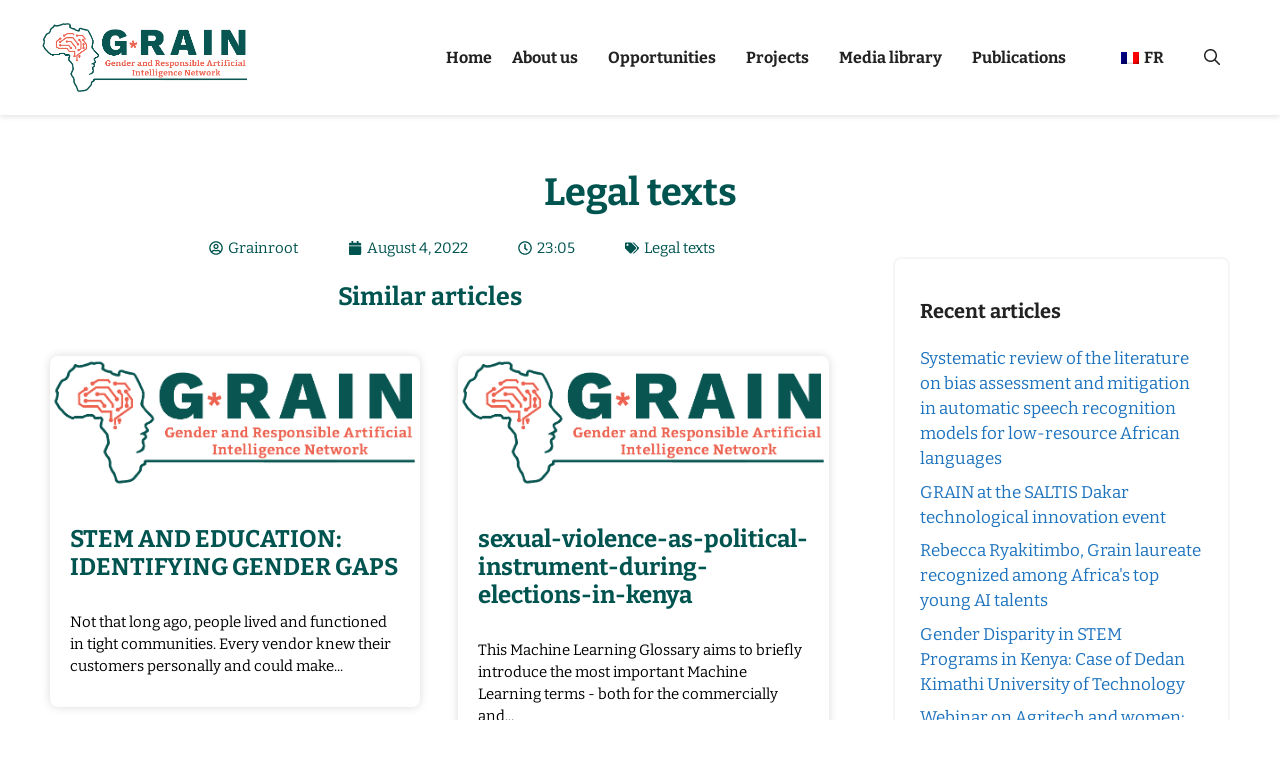

--- FILE ---
content_type: text/css
request_url: http://grain-africa.org/wp-content/plugins/music-player-for-elementor/css/mpfe-front-style.css?ver=2.2
body_size: 3515
content:
.mpfe_button,
.transition3 {
	transition: all .3s ease-out 0s;
	-webkit-transition: all .3s ease-out 0s
}

.music_player_left,
.music_player_right {
	position: relative;
	height: 570px;
	display: inline-block;
	float: left
}

.music_player_right {
	width: 58%;
	padding: 0
}

.music_player_right.mp_ar_square {
	width: 50%
}

.swp_music_player_entry,
.swp_player_top {
	padding: 0 40px
}

.music_player_left {
	width: 42%
}

.music_player_left.mp_ar_square {
	width: 50%
}

.swp_player_top {
	height: 135px;
	position: relative
}

.swp_player_bottom {
	height: 75px;
	position: absolute;
	left: 0;
	bottom: 0;
	width: 100%;
	overflow: hidden
}

.swp_player_bottom.show_on_playlist_top {
	bottom: unset;
	top: 0
}

.swp_player_bottom.show_on_bottom {
	position: relative;
	left: unset;
	bottom: unset
}

.album_featured_text {
	font-size: 15px;
	letter-spacing: 1px
}

.swp_player_title {
	font-size: 30px;
	font-weight: 700
}

.player_top_content {
	position: absolute;
	left: 40px;
	top: 48%;
	transform: translateY(-50%)
}

.player_top_content,
.swp_player_bottom,
.swp_player_button_container {
	z-index: 1
}

.swp_player_bottom_inner {
	position: relative;
	display: block;
	height: 100%
}

.swp_player_controls {
	position: absolute;
	left: 50%;
	top: 50%;
	transform: translate(-50%, -50%);
	margin-top: 3px
}

.show_on_playlist_top .swp_player_controls {
	margin-top: 0
}

.swp_player_bottom_inner i {
	padding: 0 15px;
	cursor: pointer;
	line-height: 42px;
	font-size: 16px;
	float: left
}

.swp_player_bottom_inner i.fa-pause,
.swp_player_bottom_inner i.fa-play {
	border-radius: 50%;
	margin: 0 15px;
	padding: 0 14px
}

.swp_player_bottom_inner i.fa-play {
	padding-left: 15px;
	padding-right: 13px
}

.entry_duration {
	float: right
}

.player_play:hover,
.swp_player_bottom_inner i.fa-pause:hover {
	opacity: .9
}

.smc_player_progress_bar.show_on_bottom {
	position: absolute;
	left: 0;
	bottom: 0;
	width: 100%
}

.player_time_slider,
.player_time_slider_base {
	width: 100%;
	height: 3px;
	opacity: .1;
	cursor: pointer
}

.player_time_slider.compact-player-slider,
.player_time_slider_base.compact-player-slider-base {
	height: 5px
}

.show_on_bottom .player_time_slider,
.show_on_bottom .player_time_slider_base {
	height: 5px
}

.player_time_slider {
	opacity: 1;
	width: 0;
}

.player_time_slider {
	margin-top: -3px;
	max-width: 100%;
}

.player_time_slider.compact-player-slider {
	margin-top: -5px
}

.show_on_bottom .player_time_slider {
	margin-top: -5px
}

.swp_music_player_entry {
	position: relative;
	z-index: 1
}

.entry_duration.mpfe_fix_lh,
.swp_music_player_entry {
	line-height: 60px;
}

i.before_song {
	font-size: 9px;
	margin-right: 20px;
	vertical-align: middle
}

i.before_song.compact_bs {
	color: #fff
}

.player_song_name {
	font-size: 16px;
	font-weight: 500
}

.player_entry_left {
	cursor: pointer
}

.swp_current_play {
	position: absolute;
	left: 40px;
	top: 50%;
	transform: translateY(-50%)
}

.before_current_song_name {
	font-size: 10px;
	text-transform: uppercase;
	letter-spacing: 1px;
	line-height: 18px
}

.current_song_name {
	font-size: 14px;
	font-weight: 500;
	line-height: 18px;
	max-width: 200px
}

.player_duration_sep {
	padding: 0 6px
}

.swp_timeline {
	position: absolute;
	right: 40px;
	top: 50%;
	transform: translateY(-50%);
	font-size: 13px
}

.swp_player_button_container {
	position: absolute;
	right: 40px;
	top: 50%;
	transform: translateY(-50%)
}

.swp_player_button_container.relative_pos {
	position: relative;
	transform: none;
	right: unset;
	top: unset
}

a.swp_player_button {
	padding: 0 25px;
	font-size: 13px;
	font-weight: 500;
	letter-spacing: 1px;
	white-space: nowrap;
	height: 46px
}

a.swp_player_button i {
	padding-right: 10px;
	font-size: 18px;
	float: left;
	line-height: 44px
}

.song_buy_icons {
	float: right;
	padding-right: 15px;
	display: none;
	max-height: 60px
}
.purchase_icons_always_visible .song_buy_icons {
	display: inline;
}

.swp_music_player_entry:hover .song_buy_icons {
	display: inline
}

.song_buy_icons a {
	padding: 0 10px;
	opacity: .3;
	font-size: 16px;
	float: left
}

.song_buy_icons a:hover {
	opacity: .8
}

.buy_song_icon .fa-amazon {
	font-size: 18px
}

.buy_song_icon .fa-apple {
	font-size: 20px
}

.swp_player_content {
	position: relative;
	height: 360px;
	overflow-y: auto;
	overflow-x: hidden;
	z-index: 1
}

.swp_player_content.controls_on_bottom {
	height: 400px
}

.swp_player_content.controls_on_bottom.no_top_info_bar {
	height: 100%
}

.swp_player_content.no_top_info_bar {
	height: calc(100% - 75px)
}

.swp_player_content.controls_on_playlist_top {
	height: calc(100% - 75px - 135px);
	margin-top: 75px;
	padding-top: 30px
}

.swp_player_content.controls_on_playlist_top.no_top_info_bar {
	height: calc(100% - 75px);
}

.swp_player_content::-webkit-scrollbar-track,
.swp-compact-playlist-inner-container::-webkit-scrollbar-track {
	-webkit-box-shadow: inset 0 0 6px rgba(0, 0, 0, .3);
	border-radius: 10px;
	background-color: transparent
}

.swp_player_content::-webkit-scrollbar,
.swp-compact-playlist-inner-container::-webkit-scrollbar {
	width: 12px;
	background-color: transparent
}

.swp_player_content::-webkit-scrollbar-thumb {
	border-radius: 10px;
	-webkit-box-shadow: inset 0 0 6px rgba(0, 0, 0, .3);
	background-color: rgba(255, 255, 255, .1)
}

.smc_extended_album_info {
	position: relative;
	z-index: 1
}

.smc_extended_album_info {
	position: relative;
	z-index: 1
}

.smc_extended_album_info.cb_on_right {
	margin-bottom: 75px
}

.smc_extended_album_info.cb_on_playlist_top {
	margin-top: 75px
}

.swp_album_misc_info {
	display: inline-block;
	width: 25%;
	float: left
}

.player_misc1 {
	width: 40%
}

.player_misc2 {
	width: 35%
}

.album_info_label {
	font-size: 10px;
	line-height: 24px;
	font-weight: 700;
	letter-spacing: .75px;
	text-transform: uppercase
}

.album_info_data {
	font-size: 15px;
	line-height: 24px;
	font-weight: 700;
	letter-spacing: .15px
}

.display_none,
.fas.display_none {
	display: none
}

.clearfix:after {
	clear: both;
	height: 0;
	visibility: hidden
}

.clearfix:after,
.clearfix:before {
	content: " ";
	display: table
}

.mpfe_button {
	display: inline-block;
	border: 1px solid;
	text-transform: uppercase;
	line-height: 45px;
	cursor: pointer;
	border-radius: 5px
}

.lc_swp_overlay {
	width: 100%;
	height: 100%;
	top: 0;
	left: 0
}

.album_left_overlay,
.album_right_overlay {
	position: absolute;
	z-index: 0
}

.visually-hidden {
	clip: rect(1px, 1px, 1px, 1px);
	height: 1px;
	overflow: hidden;
	position: absolute;
	white-space: nowrap;
	width: 1px
}

.swp-overflow-y-hidden {
	overflow-y: hidden;
}

.song_buy_icons a.added_to_cart {
	display: none
}

.show-player-left-no .music_player_left,
.show-player-left-no .swp-compact-cover {
	display: none
}

.show-player-left-no .music_player_right,
.show-player-left-no .swp-compact-player-info {
	width: 100%
}

.swp_music_player {
	color: #707281
}

.current_song_name,
.now_playing .entry_duration,
.now_playing .player_song_name,
.player_time_slider,
.song_current_progress,
.swp_music_player_entry:hover .entry_duration,
.swp_music_player_entry:hover .player_song_name,
.swp_player_bottom_inner i.fa-pause,
.swp_player_bottom_inner i.fa-play,
a.swp_player_button, .swp_player_button,
a.swp_player_button:hover, .swp_player_button:hover,
.swp_player_title {
	color: #fff
}

a.swp_player_button, a.swp_player_button:hover {
	color: #fff !important;
}

.player_time_slider_base {
	background-color: #fff
}

.swp-compact-player {
	display: flex
}

.swp-compact-cover-container {
	width: 100%;
	padding-top: 100%
}

.swp-compact-cover,
.swp-compact-player-info {
	position: relative
}

.swp-compact-playlist {
	display: none
}

.swp-compact-playlist.swp-playlist-under {
	position: relative;
	display: block;
}

.compact-info-content {
	z-index: 1;
	position: relative;
	width: 100%;
	height: 100%
}

.swp-compact-player-info {
	background-size: cover;
	padding: 20px 35px
}

.compact-play-pause,
.compact-song-details {
	display: inline-block
}

.compact-song-details {
	float: left;
	width: 80%
}

.compact-info-top {
	position: relative;
	margin-bottom: 25px
}

.compact-play-pause {
	float: right;
	width: 20%;
	text-align: right
}

i.compact-playpause {
	font-size: 20px;
	line-height: 50px;
	color: #f6553c;
	border-radius: 50%;
	padding: 0 16px;
	padding-left: 17px;
	padding-right: 15px
}

.compact-pause-container,
.compact-play-container {
	position: absolute;
	right: 0;
	top: 50%;
	transform: translateY(-50%)
}

.player_time_slider.compact-player-slider,
i.compact-playpause {
	background-color: #fff;
	cursor: pointer
}

.compact-album-name,
.compact-controls i,
.compact-song-name,
.compact-timeline {
	color: #fff;
	line-height: 1.5em;
}

.compact-timeline {
	min-width: 95px;
}

a.compact-promo-link {
	color: #fff;
}
.compact-promo-single {
	display: inline-block;
}

.current_song_name.compact-song-name {
	font-size: 31px;
	font-weight: 500;
	max-width: unset
}

.compact-album-name {
	font-size: 16px;
	font-weight: 400;
	letter-spacing: .5px
}

.compact-progress-bar {
	margin-bottom: 15px
}

.compact-controls,
.compact-timeline {
	display: inline-block
}

.compact-timeline {
	float: left
}

.compact-controls {
	margin-left: auto;
}

.compact-timeline {
	font-size: 14px
}

.compact-controls i, .compact-promo-links i,
.compact-playback-speed {
	margin-left: 25px;
	font-size: 16px;
	cursor: pointer;
}

.compact-promo-links i {
	margin-left: 0;
	margin-right: 16px;
	vertical-align: middle;
}

.compact-promo-links {
	margin-left: 30px;
}


.compact-info-bottom {
	position: relative;
	width: 100%;
	display: flex;
	align-items: center
}

.compact-controls i,
.compact-info-bottom,
.compact-timeline,
.compact-playback-speed {
	line-height: 1em
}


.swp_music_player.compact-player {
	overflow: hidden
}

.swp-compact-playlist.list-visible {
	position: fixed;
	width: 100%;
	height: 100%;
	left: 0;
	top: 0;
	display: block;
	z-index: 9999;
	background-color: #ff7600
}

.swp-compact-playlist-inner-container {
	position: relative;
	width: 1000px;
	max-width: 100%;
	height: 100%;
	margin: 0 auto;
	overflow-y: auto;
	margin: 7% auto;
	height: calc(100% - 14%);
}

.swp-compact-playlist-inner-container.swp-playlist-under-inner-container {
	width: 100%;
    height: auto;
    margin: 0 auto;
}

.swp-compact-playlist-inner-container.swp-playlist-under-inner-container .swp-compact-playlist-inner {
    position: relative;
    top: unset;
    left: unset;
    transform: none;
}

.swp-compact-playlist-inner {
	position: absolute;
	left: 50%;
	transform: translateX(-50%);
	width: 100%;
	top: 35%;
	height: auto;
	max-width: 100%!important
}

.compact-close-playlist-container {
	position: absolute;
	right: 70px;
	top: 40px;
	cursor: pointer;
	z-index: 9999
}

.compact-close-playlist-container:hover:after,
.compact-close-playlist-container:hover:before {
	height: 30px
}

.compact-close-playlist-container:after,
.compact-close-playlist-container:before {
	content: "";
	position: absolute;
	border: 3px solid #fff;
	width: 0;
	height: 25px;
	border-top-width: 0;
	border-right-width: 0
}

.compact-close-playlist-container:before {
	transform: rotate(45deg)
}

.compact-close-playlist-container:after {
	transform: rotate(-45deg)
}

.swp-compact-playlist-inner {
	max-width: 100%
}

.song_buy_icons.compact_buy_icons {
	display: block
}

.song_buy_icons.compact_buy_icons a,
.song_buy_icons.compact_buy_icons a:hover {
	opacity: 1
}

.song_buy_icons.compact_buy_icons a:focus,
a.compact-promo-link:focus {
	background-color: transparent!important
}

.compact-playback-speed {
	position: relative;
	color: #fff;
}
ul.compact-ps-opts {
	display: none;
    position: absolute;
    top: 50%;
    transform: translatey(-50%);
    right: calc(100% + 10px);
    list-style-type: none;
    background-color: #f87432;
    padding: 5px 10px;
    width: max-content;
    border-radius: 3px;
}
ul.compact-ps-opts li {
	line-height: 1.4em;
	line-height: 1em;
    display: inline;
    padding: 0 5px;
}
.swp-compact-playlist.swp-playlist-under .swp_music_player_entry.compact-player-entry {
	border-bottom-style: solid;
	border-bottom-color: #fff;
}
.swp-compact-playlist.swp-playlist-under .swp_music_player_entry.compact-player-entry:last-child {
	border-bottom-width: 0 !important;
}
.compact_song_desription {
	line-height: 1.4em;
    color: #fff;
    font-size: 14px;
}
.mpfe-compact-volume {
	position: relative;
}
.mpfe-input-range {
    -webkit-appearance: none;
    width: 60px;
    height: 6px;
    background: #d3d3d3;
    outline: none;
    border-radius: 3px;
    border-width: 0;
    padding: 0;
}
.mpfe-input-range::-webkit-slider-thumb {
  -webkit-appearance: none;
  appearance: none;
  width: 10px;
  height: 10px;
  background: #fff;
  cursor: pointer;
}
.mpfe-input-range::-moz-range-thumb {
  width: 10px;
  height: 10px;
  background: #fff;
  cursor: pointer;
}
.mpfe-range-vol {
	display: none;
    position: absolute;
    bottom: 0;
    left: -100%;
    margin-bottom: 4px;
}


@media only screen and (max-width :1024px) {
	.show-player-left--tabletno .music_player_left {
		display: none
	}
	.show-player-left--tabletno .music_player_right {
		width: 100%
	}
	.show-player-left--tabletyes .music_player_left {
		display: block
	}
	.show-player-left--tabletyes .swp-compact-player-info {
		display: inline-block
	}
}

@media only screen and (max-width :768px) {
	.music_player_left,
	.music_player_left.mp_ar_square,
	.music_player_right,
	.music_player_right.mp_ar_square {
		width: 100%
	}
	.music_player_left {
		height: 100vw
	}
	.swp_player_content.controls_on_playlist_top {
		padding-top: 15px
	}
	.swp-compact-playlist-inner-container {
		margin: 10% auto;
		height: calc(100% - 20%);
	}
}

@media only screen and (max-width :768px) {
	.show-player-left--mobileno .music_player_left,
	.show-player-left--mobileno .swp-compact-cover,
	.show-player-left--tabletyes.show-player-left--mobileno .music_player_left,
	.show-player-left--tabletyes.show-player-left--mobileno .swp-compact-cover {
		display: none
	}
	.show-player-left--mbileno .music_player_right,
	.show-player-left--mbileno .swp-compact-player-info {
		width: 100%
	}
	.show-player-left--mobileyes .music_player_left,
	.show-player-left--mobileyes .swp-compact-cover,
	.show-player-left--tabletno.show-player-left--mobileyes .music_player_left,
	.show-player-left--tabletno.show-player-left--mobileyes .swp-compact-cover {
		display: block
	}
	/*compact player responsive in tablet mode*/
	.trigger-responsive-on-tablet .swp-compact-player {
		display: block
	}
	.trigger-responsive-on-tablet .swp-compact-cover,
	.trigger-responsive-on-tablet .swp-compact-player-info {
		display: block;
		width: 100%!important
	}
	.trigger-responsive-on-tablet .compact-info-bottom {
		display: block
	}
	.trigger-responsive-on-tablet .compact-timeline {
		display: flex;
		width: 100%
	}
	.trigger-responsive-on-tablet	.player_duration_sep.compact_duration_sep {
		display: none
	}
	.trigger-responsive-on-tablet .song_duration.compact_song_duration {
		margin-left: auto
	}	
	.trigger-responsive-on-tablet .compact-controls {
		width: 100%;
		display: flex;
		justify-content: space-between
	}
	.trigger-responsive-on-tablet .compact-controls i, .trigger-responsive-on-tablet .compact-playback-speed {
		margin: 0
	}
	.trigger-responsive-on-tablet .song_buy_icons.compact_buy_icons.mobile_visibility_show {
		float: none;
		line-height: 1em;
		margin-top: 0;
    	margin-bottom: 20px;
    	display: block;
	}
	.trigger-responsive-on-tablet .compact-promo-links {
		width: 100%;
	    display: flex;
	    justify-content: space-around;
	}
	.trigger-responsive-on-tablet .mpfe-compact-volume {
		display: none;
	}	
}

@media only screen and (max-width :480px) {
	.swp_player_controls {
		top: 45px
	}
	.swp_current_play,
	.swp_timeline {
		top: 95px
	}
	.swp_player_bottom {
		height: 140px
	}
	.swp_player_controls {
		width: 100%;
		text-align: center
	}
	.swp_player_bottom_inner i {
		float: none;
		padding: 0 20px
	}
	.player_top_content,
	.swp_player_button_container {
		position: relative;
		top: unset;
		left: unset;
		right: unset;
		transform: none
	}
	.swp_player_button_container {
		padding-bottom: 10px
	}
	.player_top_content {
		margin-top: 25px;
		margin-bottom: 15px
	}
	.swp_player_top {
		height: auto
	}
	.music_player_right {
		height: 655px
	}
	.swp_player_content.controls_on_playlist_top {
		margin-top: 135px;
		height: calc(100% - 140px - 175px)
	}
	.song_buy_icons.mobile_visibility_hide,
	.swp_music_player_entry:hover .song_buy_icons.mobile_visibility_hide {
		display: none
	}
	.song_buy_icons.mobile_visibility_show {
		display: block
	}
	.song_buy_icons.mobile_visibility_show.icons_pos_mobile_left {
		float: left;
	}
	.song_buy_icons.mobile_visibility_show.icons_pos_mobile_left a {
		padding-left: 0;
		padding-right: 25px;
	}
	i.before_song {
		margin-right: 10px
	}
	.swp-compact-player {
		display: block
	}
	.swp-compact-cover,
	.swp-compact-player-info {
		display: block;
		width: 100%!important
	}
	.compact-info-bottom {
		display: block
	}
	.compact-timeline {
		display: flex;
		width: 100%
	}
	.player_duration_sep.compact_duration_sep {
		display: none
	}
	.song_duration.compact_song_duration {
		margin-left: auto
	}
	.compact-controls {
		width: 100%;
		display: flex;
		justify-content: space-between
	}
	.compact-controls i, .compact-playback-speed {
		margin: 0
	}
	.song_buy_icons.compact_buy_icons.mobile_visibility_show {
		float: none;
		line-height: 1em;
		margin-top: 0;
    	margin-bottom: 20px;
    	display: block;
	}
	.compact-promo-links {
		width: 100%;
	    display: flex;
	    justify-content: space-around;
	}
	.swp_player_content.no_top_info_bar {
		height: calc(100% - 140px);
	}
	.swp-compact-playlist-inner-container {
		margin: 25% auto;
		height: calc(100% - 30%);
	}
	.swp_player_content.controls_on_playlist_top.no_top_info_bar {
		height: calc(100% - 140px);
	}
}

--- FILE ---
content_type: text/css
request_url: http://grain-africa.org/wp-content/uploads/elementor/css/post-5.css?ver=1769328218
body_size: 468
content:
.elementor-kit-5{--e-global-color-primary:#005450;--e-global-color-secondary:#EE6352;--e-global-color-text:#000000;--e-global-color-accent:#61CE70;--e-global-color-a754531:#FFFFFF;--e-global-typography-primary-font-family:"Bitter";--e-global-typography-primary-font-size:38px;--e-global-typography-primary-font-weight:700;--e-global-typography-primary-line-height:1.3em;--e-global-typography-secondary-font-family:"Bitter";--e-global-typography-secondary-font-size:24px;--e-global-typography-secondary-font-weight:700;--e-global-typography-text-font-family:"Bitter";--e-global-typography-text-font-size:15px;--e-global-typography-text-font-weight:400;--e-global-typography-233c6cb-font-family:"Bitter";--e-global-typography-233c6cb-font-size:24px;--e-global-typography-233c6cb-font-weight:700;--e-global-typography-233c6cb-line-height:1.2em;}.elementor-kit-5 e-page-transition{background-color:#FFBC7D;}.elementor-section.elementor-section-boxed > .elementor-container{max-width:1140px;}.e-con{--container-max-width:1140px;}.elementor-widget:not(:last-child){margin-block-end:20px;}.elementor-element{--widgets-spacing:20px 20px;--widgets-spacing-row:20px;--widgets-spacing-column:20px;}{}h1.entry-title{display:var(--page-title-display);}@media(max-width:1024px){.elementor-kit-5{--e-global-typography-primary-font-size:30px;}.elementor-section.elementor-section-boxed > .elementor-container{max-width:1024px;}.e-con{--container-max-width:1024px;}}@media(max-width:767px){.elementor-kit-5{--e-global-typography-primary-font-size:25px;}.elementor-section.elementor-section-boxed > .elementor-container{max-width:767px;}.e-con{--container-max-width:767px;}}

--- FILE ---
content_type: text/css
request_url: http://grain-africa.org/wp-content/uploads/elementor/css/post-5785.css?ver=1769328218
body_size: 1158
content:
.elementor-5785 .elementor-element.elementor-element-204a975 > .elementor-container > .elementor-column > .elementor-widget-wrap{align-content:center;align-items:center;}.elementor-5785 .elementor-element.elementor-element-204a975{transition:background 0.3s, border 0.3s, border-radius 0.3s, box-shadow 0.3s;}.elementor-5785 .elementor-element.elementor-element-204a975 > .elementor-background-overlay{transition:background 0.3s, border-radius 0.3s, opacity 0.3s;}.elementor-bc-flex-widget .elementor-5785 .elementor-element.elementor-element-e679967.elementor-column .elementor-widget-wrap{align-items:center;}.elementor-5785 .elementor-element.elementor-element-e679967.elementor-column.elementor-element[data-element_type="column"] > .elementor-widget-wrap.elementor-element-populated{align-content:center;align-items:center;}.elementor-5785 .elementor-element.elementor-element-e679967.elementor-column > .elementor-widget-wrap{justify-content:center;}.elementor-widget-image .widget-image-caption{color:var( --e-global-color-text );font-family:var( --e-global-typography-text-font-family ), Sans-serif;font-size:var( --e-global-typography-text-font-size );font-weight:var( --e-global-typography-text-font-weight );}.elementor-5785 .elementor-element.elementor-element-b3bba63{width:var( --container-widget-width, 100vw );max-width:100vw;--container-widget-width:100vw;--container-widget-flex-grow:0;top:0px;z-index:99;}body:not(.rtl) .elementor-5785 .elementor-element.elementor-element-b3bba63{left:0px;}body.rtl .elementor-5785 .elementor-element.elementor-element-b3bba63{right:0px;}.ee-tooltip.ee-tooltip-b3bba63.to--top,
							 .ee-tooltip.ee-tooltip-b3bba63.to--bottom{margin-left:0px;}.ee-tooltip.ee-tooltip-b3bba63.to--left,
							 .ee-tooltip.ee-tooltip-b3bba63.to--right{margin-top:0px;}.elementor-5785 .elementor-element.elementor-element-b3bba63 img{opacity:0;}.elementor-5785 .elementor-element.elementor-element-f9871b0{width:initial;max-width:initial;z-index:0;text-align:start;}body:not(.rtl) .elementor-5785 .elementor-element.elementor-element-f9871b0{left:5%;}body.rtl .elementor-5785 .elementor-element.elementor-element-f9871b0{right:5%;}.ee-tooltip.ee-tooltip-f9871b0.to--top,
							 .ee-tooltip.ee-tooltip-f9871b0.to--bottom{margin-left:0px;}.ee-tooltip.ee-tooltip-f9871b0.to--left,
							 .ee-tooltip.ee-tooltip-f9871b0.to--right{margin-top:0px;}.elementor-5785 .elementor-element.elementor-element-020aeae{width:initial;max-width:initial;z-index:0;}body:not(.rtl) .elementor-5785 .elementor-element.elementor-element-020aeae{left:70.059%;}body.rtl .elementor-5785 .elementor-element.elementor-element-020aeae{right:70.059%;}.ee-tooltip.ee-tooltip-020aeae.to--top,
							 .ee-tooltip.ee-tooltip-020aeae.to--bottom{margin-left:0px;}.ee-tooltip.ee-tooltip-020aeae.to--left,
							 .ee-tooltip.ee-tooltip-020aeae.to--right{margin-top:0px;}.elementor-5785 .elementor-element.elementor-element-19424f3 > .elementor-container{max-width:570px;}.elementor-widget-icon.elementor-view-stacked .elementor-icon{background-color:var( --e-global-color-primary );}.elementor-widget-icon.elementor-view-framed .elementor-icon, .elementor-widget-icon.elementor-view-default .elementor-icon{color:var( --e-global-color-primary );border-color:var( --e-global-color-primary );}.elementor-widget-icon.elementor-view-framed .elementor-icon, .elementor-widget-icon.elementor-view-default .elementor-icon svg{fill:var( --e-global-color-primary );}.elementor-5785 .elementor-element.elementor-element-cab3d07{width:auto;max-width:auto;top:0px;z-index:1111;}.elementor-5785 .elementor-element.elementor-element-cab3d07 > .elementor-widget-container{padding:10px 10px 10px 10px;}body:not(.rtl) .elementor-5785 .elementor-element.elementor-element-cab3d07{right:0px;}body.rtl .elementor-5785 .elementor-element.elementor-element-cab3d07{left:0px;}.elementor-5785 .elementor-element.elementor-element-cab3d07 .elementor-icon-wrapper{text-align:center;}.elementor-5785 .elementor-element.elementor-element-cab3d07.elementor-view-stacked .elementor-icon{background-color:#232323;}.elementor-5785 .elementor-element.elementor-element-cab3d07.elementor-view-framed .elementor-icon, .elementor-5785 .elementor-element.elementor-element-cab3d07.elementor-view-default .elementor-icon{color:#232323;border-color:#232323;}.elementor-5785 .elementor-element.elementor-element-cab3d07.elementor-view-framed .elementor-icon, .elementor-5785 .elementor-element.elementor-element-cab3d07.elementor-view-default .elementor-icon svg{fill:#232323;}.elementor-5785 .elementor-element.elementor-element-cab3d07 .elementor-icon{font-size:24px;}.elementor-5785 .elementor-element.elementor-element-cab3d07 .elementor-icon svg{height:24px;}#elementor-popup-modal-5785 .dialog-widget-content{animation-duration:0.5s;background-image:url("http://grain-africa.org/wp-content/uploads/2020/06/Login_bgk-1.jpg");background-position:center center;background-repeat:no-repeat;background-size:cover;box-shadow:2px 8px 23px 3px rgba(0,0,0,0.2);}#elementor-popup-modal-5785{background-color:rgba(0,0,0,.8);justify-content:center;align-items:center;pointer-events:all;}#elementor-popup-modal-5785 .dialog-message{width:100vw;height:100vh;align-items:flex-start;}#elementor-popup-modal-5785 .dialog-close-button{display:flex;font-size:24px;}#elementor-popup-modal-5785 .dialog-close-button i{color:#232323;}#elementor-popup-modal-5785 .dialog-close-button svg{fill:#232323;}@media(max-width:1024px){.elementor-widget-image .widget-image-caption{font-size:var( --e-global-typography-text-font-size );}}@media(min-width:768px){.elementor-5785 .elementor-element.elementor-element-e679967{width:100%;}}@media(max-width:767px){.elementor-bc-flex-widget .elementor-5785 .elementor-element.elementor-element-e679967.elementor-column .elementor-widget-wrap{align-items:center;}.elementor-5785 .elementor-element.elementor-element-e679967.elementor-column.elementor-element[data-element_type="column"] > .elementor-widget-wrap.elementor-element-populated{align-content:center;align-items:center;}.elementor-widget-image .widget-image-caption{font-size:var( --e-global-typography-text-font-size );}body:not(.rtl) .elementor-5785 .elementor-element.elementor-element-cab3d07{right:0%;}body.rtl .elementor-5785 .elementor-element.elementor-element-cab3d07{left:0%;}.elementor-5785 .elementor-element.elementor-element-cab3d07{top:0px;}#elementor-popup-modal-5785 .dialog-message{height:100vh;}#elementor-popup-modal-5785{justify-content:center;align-items:center;}}

--- FILE ---
content_type: text/css
request_url: http://grain-africa.org/wp-content/uploads/elementor/css/post-19322.css?ver=1769328218
body_size: 1548
content:
.elementor-19322 .elementor-element.elementor-element-98499b1:not(.elementor-motion-effects-element-type-background), .elementor-19322 .elementor-element.elementor-element-98499b1 > .elementor-motion-effects-container > .elementor-motion-effects-layer{background-color:#005450;background-image:url("http://grain-africa.org/wp-content/uploads/2022/08/map-world-1.png");}.elementor-19322 .elementor-element.elementor-element-98499b1{transition:background 0.3s, border 0.3s, border-radius 0.3s, box-shadow 0.3s;padding:20px 20px 20px 20px;}.elementor-19322 .elementor-element.elementor-element-98499b1 > .elementor-background-overlay{transition:background 0.3s, border-radius 0.3s, opacity 0.3s;}.elementor-19322 .elementor-element.elementor-element-b5d492e{--display:flex;--flex-direction:row;--container-widget-width:initial;--container-widget-height:100%;--container-widget-flex-grow:1;--container-widget-align-self:stretch;--flex-wrap-mobile:wrap;--margin-top:10px;--margin-bottom:10px;--margin-left:0px;--margin-right:0px;--padding-top:0px;--padding-bottom:0px;--padding-left:0px;--padding-right:0px;--z-index:2;}.elementor-19322 .elementor-element.elementor-element-8a9e7b4{--display:flex;}.elementor-19322 .elementor-element.elementor-element-8a9e7b4.e-con{--flex-grow:0;--flex-shrink:0;}.elementor-widget-heading .elementor-heading-title{font-family:var( --e-global-typography-primary-font-family ), Sans-serif;font-size:var( --e-global-typography-primary-font-size );font-weight:var( --e-global-typography-primary-font-weight );line-height:var( --e-global-typography-primary-line-height );color:var( --e-global-color-primary );}.elementor-19322 .elementor-element.elementor-element-9d8c23d .elementor-heading-title{font-family:"Bitter", Sans-serif;font-size:20px;font-weight:700;color:var( --e-global-color-a754531 );}.elementor-widget-icon-list .elementor-icon-list-item:not(:last-child):after{border-color:var( --e-global-color-text );}.elementor-widget-icon-list .elementor-icon-list-icon i{color:var( --e-global-color-primary );}.elementor-widget-icon-list .elementor-icon-list-icon svg{fill:var( --e-global-color-primary );}.elementor-widget-icon-list .elementor-icon-list-item > .elementor-icon-list-text, .elementor-widget-icon-list .elementor-icon-list-item > a{font-family:var( --e-global-typography-text-font-family ), Sans-serif;font-size:var( --e-global-typography-text-font-size );font-weight:var( --e-global-typography-text-font-weight );}.elementor-widget-icon-list .elementor-icon-list-text{color:var( --e-global-color-secondary );}.elementor-19322 .elementor-element.elementor-element-4b7164c.elementor-element{--flex-grow:0;--flex-shrink:0;}.elementor-19322 .elementor-element.elementor-element-4b7164c .elementor-icon-list-icon i{transition:color 0.3s;}.elementor-19322 .elementor-element.elementor-element-4b7164c .elementor-icon-list-icon svg{transition:fill 0.3s;}.elementor-19322 .elementor-element.elementor-element-4b7164c{--e-icon-list-icon-size:14px;--icon-vertical-offset:0px;}.elementor-19322 .elementor-element.elementor-element-4b7164c .elementor-icon-list-item > .elementor-icon-list-text, .elementor-19322 .elementor-element.elementor-element-4b7164c .elementor-icon-list-item > a{font-family:"Bitter", Sans-serif;font-weight:400;}.elementor-19322 .elementor-element.elementor-element-4b7164c .elementor-icon-list-text{color:var( --e-global-color-a754531 );transition:color 0.3s;}.elementor-19322 .elementor-element.elementor-element-4b5b1c2{--grid-template-columns:repeat(0, auto);--icon-size:18px;--grid-column-gap:10px;--grid-row-gap:10px;}.elementor-19322 .elementor-element.elementor-element-4b5b1c2 .elementor-widget-container{text-align:left;}.elementor-19322 .elementor-element.elementor-element-8c02699{--display:flex;}.elementor-19322 .elementor-element.elementor-element-b53381c .elementor-heading-title{font-family:"Bitter", Sans-serif;font-size:20px;font-weight:700;color:var( --e-global-color-a754531 );}.elementor-19322 .elementor-element.elementor-element-95cc808.elementor-element{--flex-grow:0;--flex-shrink:0;}.elementor-19322 .elementor-element.elementor-element-95cc808 .elementor-icon-list-icon i{transition:color 0.3s;}.elementor-19322 .elementor-element.elementor-element-95cc808 .elementor-icon-list-icon svg{transition:fill 0.3s;}.elementor-19322 .elementor-element.elementor-element-95cc808{--e-icon-list-icon-size:14px;--icon-vertical-offset:0px;}.elementor-19322 .elementor-element.elementor-element-95cc808 .elementor-icon-list-item > .elementor-icon-list-text, .elementor-19322 .elementor-element.elementor-element-95cc808 .elementor-icon-list-item > a{font-family:"Bitter", Sans-serif;font-weight:400;}.elementor-19322 .elementor-element.elementor-element-95cc808 .elementor-icon-list-text{color:var( --e-global-color-a754531 );transition:color 0.3s;}.elementor-19322 .elementor-element.elementor-element-4e8a53d{--display:flex;}.elementor-19322 .elementor-element.elementor-element-40b24d3 .elementor-heading-title{font-family:"Bitter", Sans-serif;font-size:20px;font-weight:700;color:var( --e-global-color-a754531 );}.elementor-19322 .elementor-element.elementor-element-a6439f4.elementor-element{--flex-grow:0;--flex-shrink:0;}.elementor-19322 .elementor-element.elementor-element-a6439f4 .elementor-icon-list-icon i{transition:color 0.3s;}.elementor-19322 .elementor-element.elementor-element-a6439f4 .elementor-icon-list-icon svg{transition:fill 0.3s;}.elementor-19322 .elementor-element.elementor-element-a6439f4{--e-icon-list-icon-size:14px;--icon-vertical-offset:0px;}.elementor-19322 .elementor-element.elementor-element-a6439f4 .elementor-icon-list-item > .elementor-icon-list-text, .elementor-19322 .elementor-element.elementor-element-a6439f4 .elementor-icon-list-item > a{font-family:"Bitter", Sans-serif;font-weight:400;}.elementor-19322 .elementor-element.elementor-element-a6439f4 .elementor-icon-list-text{color:var( --e-global-color-a754531 );transition:color 0.3s;}.elementor-19322 .elementor-element.elementor-element-e492114{--display:flex;--flex-direction:column;--container-widget-width:100%;--container-widget-height:initial;--container-widget-flex-grow:0;--container-widget-align-self:initial;--flex-wrap-mobile:wrap;--padding-top:20px;--padding-bottom:20px;--padding-left:20px;--padding-right:20px;}.elementor-19322 .elementor-element.elementor-element-e492114:not(.elementor-motion-effects-element-type-background), .elementor-19322 .elementor-element.elementor-element-e492114 > .elementor-motion-effects-container > .elementor-motion-effects-layer{background-color:var( --e-global-color-a754531 );}.elementor-19322 .elementor-element.elementor-element-7277632 > .elementor-widget-container{background-color:#FFFFFF;margin:0px 0px 0px 0px;padding:0px 0px 0px 0px;}.elementor-19322 .elementor-element.elementor-element-7277632{text-align:center;}.elementor-19322 .elementor-element.elementor-element-7277632 .elementor-heading-title{font-size:14px;font-weight:400;line-height:26px;letter-spacing:0.3px;color:#040405;}.elementor-theme-builder-content-area{height:400px;}.elementor-location-header:before, .elementor-location-footer:before{content:"";display:table;clear:both;}@media(min-width:768px){.elementor-19322 .elementor-element.elementor-element-8a9e7b4{--width:33%;}}@media(max-width:1024px){.elementor-19322 .elementor-element.elementor-element-b5d492e{--margin-top:0px;--margin-bottom:0px;--margin-left:0px;--margin-right:0px;--padding-top:0px;--padding-bottom:0px;--padding-left:35px;--padding-right:-27px;--z-index:1;}.elementor-widget-heading .elementor-heading-title{font-size:var( --e-global-typography-primary-font-size );line-height:var( --e-global-typography-primary-line-height );}.elementor-widget-icon-list .elementor-icon-list-item > .elementor-icon-list-text, .elementor-widget-icon-list .elementor-icon-list-item > a{font-size:var( --e-global-typography-text-font-size );}}@media(max-width:767px){.elementor-19322 .elementor-element.elementor-element-b5d492e{--flex-direction:row;--container-widget-width:initial;--container-widget-height:100%;--container-widget-flex-grow:1;--container-widget-align-self:stretch;--flex-wrap-mobile:wrap;--gap:20px 0px;--row-gap:20px;--column-gap:0px;--margin-top:23px;--margin-bottom:0px;--margin-left:0px;--margin-right:0px;--padding-top:0px;--padding-bottom:0px;--padding-left:0px;--padding-right:0px;}.elementor-19322 .elementor-element.elementor-element-8a9e7b4{--width:52.074%;--flex-direction:row;--container-widget-width:initial;--container-widget-height:100%;--container-widget-flex-grow:1;--container-widget-align-self:stretch;--flex-wrap-mobile:wrap;--gap:20px 20px;--row-gap:20px;--column-gap:20px;}.elementor-widget-heading .elementor-heading-title{font-size:var( --e-global-typography-primary-font-size );line-height:var( --e-global-typography-primary-line-height );}.elementor-19322 .elementor-element.elementor-element-9d8c23d .elementor-heading-title{font-size:22px;}.elementor-widget-icon-list .elementor-icon-list-item > .elementor-icon-list-text, .elementor-widget-icon-list .elementor-icon-list-item > a{font-size:var( --e-global-typography-text-font-size );}.elementor-19322 .elementor-element.elementor-element-4b7164c .elementor-icon-list-items:not(.elementor-inline-items) .elementor-icon-list-item:not(:last-child){padding-block-end:calc(5px/2);}.elementor-19322 .elementor-element.elementor-element-4b7164c .elementor-icon-list-items:not(.elementor-inline-items) .elementor-icon-list-item:not(:first-child){margin-block-start:calc(5px/2);}.elementor-19322 .elementor-element.elementor-element-4b7164c .elementor-icon-list-items.elementor-inline-items .elementor-icon-list-item{margin-inline:calc(5px/2);}.elementor-19322 .elementor-element.elementor-element-4b7164c .elementor-icon-list-items.elementor-inline-items{margin-inline:calc(-5px/2);}.elementor-19322 .elementor-element.elementor-element-4b7164c .elementor-icon-list-items.elementor-inline-items .elementor-icon-list-item:after{inset-inline-end:calc(-5px/2);}.elementor-19322 .elementor-element.elementor-element-4b7164c .elementor-icon-list-item > .elementor-icon-list-text, .elementor-19322 .elementor-element.elementor-element-4b7164c .elementor-icon-list-item > a{font-size:15px;letter-spacing:-0.2px;}.elementor-19322 .elementor-element.elementor-element-8c02699{--width:45%;}.elementor-19322 .elementor-element.elementor-element-b53381c .elementor-heading-title{font-size:22px;}.elementor-19322 .elementor-element.elementor-element-95cc808 .elementor-icon-list-items:not(.elementor-inline-items) .elementor-icon-list-item:not(:last-child){padding-block-end:calc(5px/2);}.elementor-19322 .elementor-element.elementor-element-95cc808 .elementor-icon-list-items:not(.elementor-inline-items) .elementor-icon-list-item:not(:first-child){margin-block-start:calc(5px/2);}.elementor-19322 .elementor-element.elementor-element-95cc808 .elementor-icon-list-items.elementor-inline-items .elementor-icon-list-item{margin-inline:calc(5px/2);}.elementor-19322 .elementor-element.elementor-element-95cc808 .elementor-icon-list-items.elementor-inline-items{margin-inline:calc(-5px/2);}.elementor-19322 .elementor-element.elementor-element-95cc808 .elementor-icon-list-items.elementor-inline-items .elementor-icon-list-item:after{inset-inline-end:calc(-5px/2);}.elementor-19322 .elementor-element.elementor-element-95cc808 .elementor-icon-list-item > .elementor-icon-list-text, .elementor-19322 .elementor-element.elementor-element-95cc808 .elementor-icon-list-item > a{font-size:15px;}.elementor-19322 .elementor-element.elementor-element-40b24d3 .elementor-heading-title{font-size:22px;}.elementor-19322 .elementor-element.elementor-element-a6439f4{width:var( --container-widget-width, 43% );max-width:43%;--container-widget-width:43%;--container-widget-flex-grow:0;}.elementor-19322 .elementor-element.elementor-element-a6439f4 .elementor-icon-list-items:not(.elementor-inline-items) .elementor-icon-list-item:not(:last-child){padding-block-end:calc(5px/2);}.elementor-19322 .elementor-element.elementor-element-a6439f4 .elementor-icon-list-items:not(.elementor-inline-items) .elementor-icon-list-item:not(:first-child){margin-block-start:calc(5px/2);}.elementor-19322 .elementor-element.elementor-element-a6439f4 .elementor-icon-list-items.elementor-inline-items .elementor-icon-list-item{margin-inline:calc(5px/2);}.elementor-19322 .elementor-element.elementor-element-a6439f4 .elementor-icon-list-items.elementor-inline-items{margin-inline:calc(-5px/2);}.elementor-19322 .elementor-element.elementor-element-a6439f4 .elementor-icon-list-items.elementor-inline-items .elementor-icon-list-item:after{inset-inline-end:calc(-5px/2);}.elementor-19322 .elementor-element.elementor-element-a6439f4 .elementor-icon-list-item > .elementor-icon-list-text, .elementor-19322 .elementor-element.elementor-element-a6439f4 .elementor-icon-list-item > a{font-size:15px;}}

--- FILE ---
content_type: text/css
request_url: http://grain-africa.org/wp-content/uploads/elementor/css/post-19952.css?ver=1769328487
body_size: 912
content:
.elementor-19952 .elementor-element.elementor-element-e591f61{--display:flex;--flex-direction:column;--container-widget-width:calc( ( 1 - var( --container-widget-flex-grow ) ) * 100% );--container-widget-height:initial;--container-widget-flex-grow:0;--container-widget-align-self:initial;--flex-wrap-mobile:wrap;--align-items:center;--margin-top:158px;--margin-bottom:150px;--margin-left:0px;--margin-right:0px;}.elementor-widget-theme-post-title .elementor-heading-title{font-family:var( --e-global-typography-primary-font-family ), Sans-serif;font-size:var( --e-global-typography-primary-font-size );font-weight:var( --e-global-typography-primary-font-weight );line-height:var( --e-global-typography-primary-line-height );color:var( --e-global-color-primary );}.elementor-19952 .elementor-element.elementor-element-e972cbe{text-align:center;}.elementor-19952 .elementor-element.elementor-element-dd85b92{--display:flex;--flex-direction:row;--container-widget-width:initial;--container-widget-height:100%;--container-widget-flex-grow:1;--container-widget-align-self:stretch;--flex-wrap-mobile:wrap;}.elementor-19952 .elementor-element.elementor-element-05e5fc8{--display:flex;}.elementor-19952 .elementor-element.elementor-element-05e5fc8.e-con{--flex-grow:0;--flex-shrink:0;}.elementor-widget-theme-post-featured-image .widget-image-caption{color:var( --e-global-color-text );font-family:var( --e-global-typography-text-font-family ), Sans-serif;font-size:var( --e-global-typography-text-font-size );font-weight:var( --e-global-typography-text-font-weight );}.ee-tooltip.ee-tooltip-86d6db2.to--top,
							 .ee-tooltip.ee-tooltip-86d6db2.to--bottom{margin-left:0px;}.ee-tooltip.ee-tooltip-86d6db2.to--left,
							 .ee-tooltip.ee-tooltip-86d6db2.to--right{margin-top:0px;}.elementor-widget-post-info .elementor-icon-list-item:not(:last-child):after{border-color:var( --e-global-color-text );}.elementor-widget-post-info .elementor-icon-list-icon i{color:var( --e-global-color-primary );}.elementor-widget-post-info .elementor-icon-list-icon svg{fill:var( --e-global-color-primary );}.elementor-widget-post-info .elementor-icon-list-text, .elementor-widget-post-info .elementor-icon-list-text a{color:var( --e-global-color-secondary );}.elementor-widget-post-info .elementor-icon-list-item{font-family:var( --e-global-typography-text-font-family ), Sans-serif;font-size:var( --e-global-typography-text-font-size );font-weight:var( --e-global-typography-text-font-weight );}.elementor-19952 .elementor-element.elementor-element-c4f0e56 .elementor-icon-list-items:not(.elementor-inline-items) .elementor-icon-list-item:not(:last-child){padding-bottom:calc(50px/2);}.elementor-19952 .elementor-element.elementor-element-c4f0e56 .elementor-icon-list-items:not(.elementor-inline-items) .elementor-icon-list-item:not(:first-child){margin-top:calc(50px/2);}.elementor-19952 .elementor-element.elementor-element-c4f0e56 .elementor-icon-list-items.elementor-inline-items .elementor-icon-list-item{margin-right:calc(50px/2);margin-left:calc(50px/2);}.elementor-19952 .elementor-element.elementor-element-c4f0e56 .elementor-icon-list-items.elementor-inline-items{margin-right:calc(-50px/2);margin-left:calc(-50px/2);}body.rtl .elementor-19952 .elementor-element.elementor-element-c4f0e56 .elementor-icon-list-items.elementor-inline-items .elementor-icon-list-item:after{left:calc(-50px/2);}body:not(.rtl) .elementor-19952 .elementor-element.elementor-element-c4f0e56 .elementor-icon-list-items.elementor-inline-items .elementor-icon-list-item:after{right:calc(-50px/2);}.elementor-19952 .elementor-element.elementor-element-c4f0e56 .elementor-icon-list-icon{width:14px;}.elementor-19952 .elementor-element.elementor-element-c4f0e56 .elementor-icon-list-icon i{font-size:14px;}.elementor-19952 .elementor-element.elementor-element-c4f0e56 .elementor-icon-list-icon svg{--e-icon-list-icon-size:14px;}.elementor-19952 .elementor-element.elementor-element-c4f0e56 .elementor-icon-list-text, .elementor-19952 .elementor-element.elementor-element-c4f0e56 .elementor-icon-list-text a{color:var( --e-global-color-primary );}.elementor-widget-theme-post-content{color:var( --e-global-color-text );font-family:var( --e-global-typography-text-font-family ), Sans-serif;font-size:var( --e-global-typography-text-font-size );font-weight:var( --e-global-typography-text-font-weight );}.elementor-19952 .elementor-element.elementor-element-cde0788{--grid-side-margin:10px;--grid-column-gap:10px;--grid-row-gap:10px;--grid-bottom-margin:10px;}.elementor-19952 .elementor-element.elementor-element-ed1c023{--display:flex;}@media(min-width:768px){.elementor-19952 .elementor-element.elementor-element-dd85b92{--content-width:1200px;}.elementor-19952 .elementor-element.elementor-element-05e5fc8{--width:70.278%;}}@media(max-width:1024px){.elementor-widget-theme-post-title .elementor-heading-title{font-size:var( --e-global-typography-primary-font-size );line-height:var( --e-global-typography-primary-line-height );}.elementor-widget-theme-post-featured-image .widget-image-caption{font-size:var( --e-global-typography-text-font-size );}.elementor-widget-post-info .elementor-icon-list-item{font-size:var( --e-global-typography-text-font-size );}.elementor-widget-theme-post-content{font-size:var( --e-global-typography-text-font-size );} .elementor-19952 .elementor-element.elementor-element-cde0788{--grid-side-margin:10px;--grid-column-gap:10px;--grid-row-gap:10px;--grid-bottom-margin:10px;}}@media(max-width:767px){.elementor-widget-theme-post-title .elementor-heading-title{font-size:var( --e-global-typography-primary-font-size );line-height:var( --e-global-typography-primary-line-height );}.elementor-widget-theme-post-featured-image .widget-image-caption{font-size:var( --e-global-typography-text-font-size );}.elementor-widget-post-info .elementor-icon-list-item{font-size:var( --e-global-typography-text-font-size );}.elementor-widget-theme-post-content{font-size:var( --e-global-typography-text-font-size );} .elementor-19952 .elementor-element.elementor-element-cde0788{--grid-side-margin:10px;--grid-column-gap:10px;--grid-row-gap:10px;--grid-bottom-margin:10px;}}